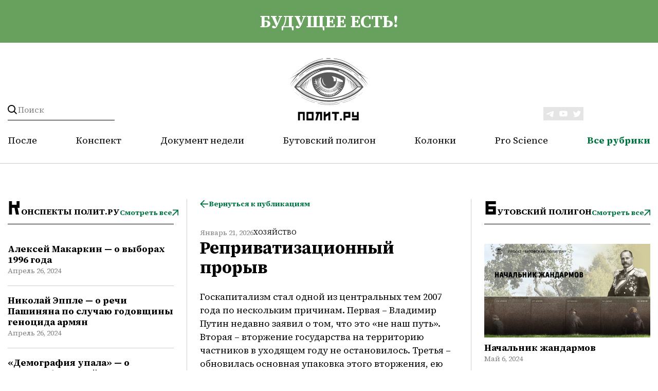

--- FILE ---
content_type: text/html; charset=UTF-8
request_url: https://polit.ru/articles/khozyaystvo/reprivatizatsionnyy-proryv-2007-12-29/
body_size: 14349
content:
<html prefix="og: http://ogp.me/ns#">


<head>

    <meta charset="utf-8">
    <meta http-equiv="X-UA-Compatible" content="IE=edge">
    <meta name="viewport" content="width=device-width,initial-scale=1">

        <meta property="og:site_name" content="polit.ru" />
            <meta property="og:type" content="article" />
        <meta property="og:description" content="" />
        






<meta property="og:title" content="Реприватизационный прорыв" />
<meta property="og:description" content="Госкапитализм стал одной из центральных тем 2007 года по нескольким причинам. Первая – Владимир Путин недавно заявил о том, что это «не наш путь». Вторая – вторжение государства на территорию частников в уходящем году не остановилось. Третья – обновилась основная упаковка этого вторжения, ею стали «госкорпорации». Усиление роли государства в экономике началось со знаменитого «дела ЮКОСа», в результате которого основные активы опальной компании оказались в руках государственной «Роснефти». Затем " />
<meta property="og:image" content="https://polit.ru" />
<meta name="twitter:site" content="@POLITRU_" />
<meta name="twitter:card" content="summary_large_image" />
<meta name="twitter:title" content="Реприватизационный прорыв" />
<meta name="twitter:description" content="Госкапитализм стал одной из центральных тем 2007 года по нескольким причинам. Первая – Владимир Путин недавно заявил о том, что это «не наш путь». Вторая – вторжение государства на территорию частников в уходящем году не остановилось. Третья – обновилась основная упаковка этого вторжения, ею стали «госкорпорации». Усиление роли государства в экономике началось со знаменитого «дела ЮКОСа», в результате которого основные активы опальной компании оказались в руках государственной «Роснефти». Затем " />
<meta property="fb:app_id" content="482430971798114" />



        <meta property="og:url" content="https://polit.ru/articles/khozyaystvo/reprivatizatsionnyy-proryv-2007-12-29/" />
    <meta property="og:image:width" content="290" />
    <meta property="og:image:height" content="180" />
    <meta property="og:locale" content="ru_Ru" />




    <link rel="shortcut icon" href="/favicon.ico" type="image/x-icon">
        <meta http-equiv="Content-Type" content="text/html; charset=UTF-8" />
<meta name="robots" content="index, follow" />
<meta name="keywords" content="Реприватизационный прорыв " />
<meta name="description" content="Крупный бизнес в 2007 году" />
<script type="text/javascript" data-skip-moving="true">(function(w, d, n) {var cl = "bx-core";var ht = d.documentElement;var htc = ht ? ht.className : undefined;if (htc === undefined || htc.indexOf(cl) !== -1){return;}var ua = n.userAgent;if (/(iPad;)|(iPhone;)/i.test(ua)){cl += " bx-ios";}else if (/Windows/i.test(ua)){cl += ' bx-win';}else if (/Macintosh/i.test(ua)){cl += " bx-mac";}else if (/Linux/i.test(ua) && !/Android/i.test(ua)){cl += " bx-linux";}else if (/Android/i.test(ua)){cl += " bx-android";}cl += (/(ipad|iphone|android|mobile|touch)/i.test(ua) ? " bx-touch" : " bx-no-touch");cl += w.devicePixelRatio && w.devicePixelRatio >= 2? " bx-retina": " bx-no-retina";var ieVersion = -1;if (/AppleWebKit/.test(ua)){cl += " bx-chrome";}else if (/Opera/.test(ua)){cl += " bx-opera";}else if (/Firefox/.test(ua)){cl += " bx-firefox";}ht.className = htc ? htc + " " + cl : cl;})(window, document, navigator);</script>


<link href="/bitrix/js/ui/design-tokens/dist/ui.design-tokens.min.css?169806085022029" type="text/css"  rel="stylesheet" />
<link href="/bitrix/cache/css/s1/polit/page_1d40d3ebbf02dfce674744af3b5f6dfd/page_1d40d3ebbf02dfce674744af3b5f6dfd_v1.css?1762511201690" type="text/css"  rel="stylesheet" />
<link href="/bitrix/panel/main/popup.min.css?169806085520774" type="text/css"  rel="stylesheet" />
<link href="/bitrix/cache/css/s1/polit/template_58324a35468814c84dcbb547b4f46848/template_58324a35468814c84dcbb547b4f46848_v1.css?1762511201116445" type="text/css"  data-template-style="true" rel="stylesheet" />
    <title>Реприватизационный прорыв</title>
    <meta name="description" content="Крупный бизнес в 2007 году" />
	
	<!-- Yandex.Metrika counter -->
		<noscript><div><img src="https://mc.yandex.ru/watch/95639276" style="position:absolute; left:-9999px;" alt="" /></div></noscript>
	<!-- /Yandex.Metrika counter -->

</head>

<div id="panel"></div>

<div class="header">
    <div class="container">
        <a class="header__acide" href="/articles/posle/">
            <div class="wrapper">
                будущее есть!            </div>
        </a>
    </div>
    <div class="container header__container">
        <div class="wrapper header__wrapper">
            <form action="/search/" method="GET" class="header__search">
                <button class="header__search-button" type="submit"></button>
                <input name="q" value="" data-bx-app-ex-value="" placeholder="Поиск">
                <span class="header__search-togger"></span>
            </form>
            <a class="header__logo" href="/">
    <img class="header__logo-vertical" src="/local/templates/polit/verstka/images/logo.svg">
    <img class="header__logo-horizontal" src="/local/templates/polit/verstka/images/logo-horizontal.svg">
</a> 
            <div class="header-social">
                <a class="header-social__link" target="_blank" href="https://t.me/politru"> <img src="/local/templates/polit/verstka/images/tg.svg"> </a> <a class="header-social__link" target="_blank" href="https://www.youtube.com/c/politru_video"> <img src="/local/templates/polit/verstka/images/tube.svg"> </a> <a class="header-social__link" target="_blank" href="http://twitter.com/POLITRU_"> <img src="/local/templates/polit/verstka/images/tw.svg"> </a>            </div>
            <div class="header__mobile-burger">
                <div class="line"></div>
                <div class="line"></div>
                <div class="line"></div>
            </div>

            <ul class="header__nav">
            <li class="header__nav-link "><a href="/articles/posle/">После</a></li>
                <li class="header__nav-link "><a href="/articles/konspekty/">Конспект</a></li>
                <li class="header__nav-link "><a href="/articles/dokument_nedeli/">Документ недели</a></li>
                <li class="header__nav-link "><a href="/articles/butovskiy-poligon/">Бутовский полигон</a></li>
                <li class="header__nav-link "><a href="/articles/avtorskie-kolonki/">Колонки</a></li>
                <li class="header__nav-link "><a href="/articles/pro-science/">Pro Science</a></li>
        
        <li class="header__nav-link header__nav-link_menu"><a href="#">Все рубрики</a>
    <nav class="header__nav-dropdown ">
                    <a class="header__nav-link-dropdown "
               href="/articles/posle/">После</a>
                        <a class="header__nav-link-dropdown "
               href="/articles/konspekty/">Конспект</a>
                        <a class="header__nav-link-dropdown "
               href="/articles/dokument_nedeli/">Документ недели</a>
                        <a class="header__nav-link-dropdown "
               href="/articles/butovskiy-poligon/">Бутовский полигон</a>
                        <a class="header__nav-link-dropdown "
               href="/articles/avtorskie-kolonki/">Колонки</a>
                        <a class="header__nav-link-dropdown "
               href="/articles/pro-science/">Pro Science</a>
                        <a class="header__nav-link-dropdown "
               href="/articles/publichnye-lektsii/">Публичные лекции</a>
                        <a class="header__nav-link-dropdown "
               href="/articles/medlennoe-chtenie/">Медленное чтение</a>
                        <a class="header__nav-link-dropdown "
               href="/articles/kino/">Кино</a>
                        <a class="header__nav-link-dropdown "
               href="/articles/afisha/">Афиша</a>
                </nav>
</li>
</ul>        </div>
        <div class="header__mobile-menu">
            <nav>
         <a class="header__mobile-menu-link " href="/articles/posle/">После</a></li>
             <a class="header__mobile-menu-link " href="/articles/konspekty/">Конспект</a></li>
             <a class="header__mobile-menu-link " href="/articles/dokument_nedeli/">Документ недели</a></li>
             <a class="header__mobile-menu-link " href="/articles/butovskiy-poligon/">Бутовский полигон</a></li>
             <a class="header__mobile-menu-link " href="/articles/avtorskie-kolonki/">Колонки</a></li>
             <a class="header__mobile-menu-link " href="/articles/pro-science/">Pro Science</a></li>
             <a class="header__mobile-menu-link " href="/articles/publichnye-lektsii/">Публичные лекции</a></li>
             <a class="header__mobile-menu-link " href="/articles/medlennoe-chtenie/">Медленное чтение</a></li>
             <a class="header__mobile-menu-link " href="/articles/kino/">Кино</a></li>
             <a class="header__mobile-menu-link " href="/articles/afisha/">Афиша</a></li>
        </nav>            <div class="header-social-mobile">
                <a class="header-social__link" target="_blank" href="https://t.me/politru"> <img src="/local/templates/polit/verstka/images/tg.svg"> </a> <a class="header-social__link" target="_blank" href="https://www.youtube.com/c/politru_video"> <img src="/local/templates/polit/verstka/images/tube.svg"> </a> <a class="header-social__link" target="_blank" href="http://twitter.com/POLITRU_"> <img src="/local/templates/polit/verstka/images/tw.svg"> </a>            </div>
        </div>
    </div>
</div>
<main class="main-content">
    <div class="container">

        </div>
</main>

    <div class="wrapper wrapper_theme_aside">
        <aside class="aside-left">
            <div class="aside-box">
    <div class="category-preview">
        <h2 class="category-preview__title">Конспекты Полит.ру</h2>
        <a href="/articles/konspekty/" class="btn">Смотреть все</a>
    </div>
                    <div id="bx_3218110189_1155708" class="article-card article-card_theme_aside">
            
            <a class="title_size_s title" href="/articles/konspekty/aleksey-makarkin-o-vyborakh-1996-goda/">Алексей Макаркин — о выборах 1996 года</a>
            <div class="date">Апрель 26, 2024</div>
                                </div>
                    <div id="bx_3218110189_1155710" class="article-card article-card_theme_aside">
            
            <a class="title_size_s title" href="/articles/konspekty/nikolay-epple-o-rechi-pashinyana-po-sluchayu-godovshchiny-genotsida-armyan/">Николай Эппле — о речи Пашиняна по случаю годовщины геноцида армян</a>
            <div class="date">Апрель 26, 2024</div>
                                </div>
                    <div id="bx_3218110189_1155711" class="article-card article-card_theme_aside">
            
            <a class="title_size_s title" href="/articles/konspekty/demografiya-upala-o-demograficheskoy-politike-v-rossii/">«Демография упала» — о демографической политике в России</a>
            <div class="date">Апрель 26, 2024</div>
                                </div>
                    <div id="bx_3218110189_1155712" class="article-card article-card_theme_aside">
            
            <a class="title_size_s title" href="/articles/konspekty/artem-sokolov-o-tekhnologicheskom-budushchem-v-voennykh-deystviyakh/">Артем Соколов — о технологическом будущем в военных действиях</a>
            <div class="date">Апрель 26, 2024</div>
                                </div>
                    <div id="bx_3218110189_1155713" class="article-card article-card_theme_aside">
            
            <a class="title_size_s title" href="/articles/konspekty/anatoliy-nesmiyan-o-tekhnologicheskom-budushchem-v-voennykh-deystviyakh/">Анатолий Несмиян — о технологическом будущем в военных действиях</a>
            <div class="date">Апрель 26, 2024</div>
                                </div>
    </div>


            <div class="aside-box">
    <div class="category-preview">
        <h2 class="category-preview__title">После</h2>
        <a href="/articles/posle/" class="btn">Смотреть все</a>
    </div>
                    <div id="bx_651765591_1155768" class="article-card article-card_theme_aside">
                            <a href="/articles/posle/posle-dlya-mayskikh070524/">
                    <picture>
                        <img class="article-photo article-photo_theme_m" srcset="/upload/iblock/076/96ddm0kkx7nv2niobgzd7xsngu6aobma.png">
                    </picture>
                </a>
            
            <a class="title_size_s title" href="/articles/posle/posle-dlya-mayskikh070524/">«После» для майских</a>
            <div class="date">Май 7, 2024</div>
                                </div>
    </div>

            <div class="aside-box">
    <div class="category-preview">
        <h2 class="category-preview__title">Публичные лекции</h2>
        <a href="/articles/publichnye-lektsii/" class="btn">Смотреть все</a>
    </div>
                    <div id="bx_1373509569_1155740" class="article-card article-card_theme_aside">
                            <a href="/articles/publichnye-lektsii/emelin_club/">
                    <picture>
                        <img class="article-photo article-photo_theme_m" srcset="/upload/iblock/861/82yxdzq4ot20ntiu7ajpjmpsynuy24lv.png">
                    </picture>
                </a>
            
            <a class="title_size_s title" href="/articles/publichnye-lektsii/emelin_club/">Всеволод Емелин в «Клубе»: мои первые книжки</a>
            <div class="date">Апрель 29, 2024</div>
                                </div>
    </div>
        </aside>

        
<div>
    



<div>
    <div class="btn-container">
        <a class="btn btn-theme_back" href="/articles/khozyaystvo/">Вернуться к публикациям</a>
    </div>

            <nav class="tags">
                                                </nav>
        <div class="block-description" id="bx_1878455859_66552">
        <div class="btn-container">
                        <div class="date">Январь 21, 2026</div>
           
            <a class="category"
            href="/articles/khozyaystvo/">Хозяйство</a>
        </div>
            <h1 class="title_size_exlg title">Реприватизационный прорыв</h1>
    </div>
    <div class="description">
        <div class="description__content">
                        
            <div id="preview_txt">
                <p>Госкапитализм стал одной из центральных тем 2007 года по нескольким причинам. Первая – Владимир Путин недавно заявил о том, что это «не наш путь». Вторая – вторжение государства на территорию частников в уходящем году не остановилось. Третья – обновилась основная упаковка этого вторжения, ею стали «госкорпорации». </p><p>Усиление роли государства в экономике началось со знаменитого «дела ЮКОСа», в результате которого основные активы опальной компании оказались в руках государственной «Роснефти». Затем – более мягко – был установлен госконтроль над «АвтоВАЗом». Год назад <a href="http://www.polit.ru/analytics/2006/12/11/gossektor.html">мы констатировали</a>: крупный российский бизнес «становится все более «государственным». В 2006 году окончательно оформился переход к холдинговому принцип построения госсектора экономики. Еще немного и российский бизнес по названиям корпораций будет напоминать Совмин СССР, а чиновники и госменеджеры с неизбежностью начнут борьбу за контроль над укрупненными госкомпаниями».</p><p>Борьба здесь идет, хотя и непубличная. В публичной сфере наблюдаются отдельные эксцессы, вроде «дела «Русснефти», наезда на Госнаркоконтроль и посадка замминистра финансов Сторчака. Что до собственно бизнеса, то здесь прослеживается ряд разнонаправленных трендов. Они наблюдались и ранее (в прошлом году мы отмечали «госхолдингизацию промышленности»), но некоторым из них теперь легко придумать название.</p><h3>«Бархатная реприватизация»</h3><p>Обеспокоенность происходящим выражали даже главы крупных частных компаний, например, глава «ЛУКойла» Вагит Алекперов и глава Сургутнефтегаза Владимир Богданов. Наиболее точно тенденцию обозначил в недавнем скандальном интервью «Коммерсанту» глава малоизвестной компании «Финансгрупп» Олег Шварцман. Он заявил, что под руководством кремлевских силовиков, а именно Игоря Сечина, реализует идею «бархатной реприватизации» – отъем активов у нелояльных предпринимателей на социальные нужны, в том числе в пользу «Рособоронэкспорта».</p><p>Называющий себя управленцем активами силовиков на миллиарды долларов Шварцман (есть сомнения, на сколько именно надо делить его слова, чтобы получить правду) затруднился ответить, какой из частных бизнесов сейчас под угрозой. Гадать действительно сложно. Зато основные акторы процесса очевидны. Это «Газпром», «Роснефть», «Рособоронэкспорт», возможно ряд инвестфондов, вроде той же «Финансгрупп». В меньшей степени активность проявляет РЖД. </p><p>«Газпрому» удалось вытеснить ТНК-ВР с Ковыкты (сделка, правда, пока не закрыта), партнеры компании приобрели ряд активов ЮКОСа, по некоторым данным ведутся переговоры о покупке пакета акций самой ТНК-ВР. Настойчиво циркулировали слухи о грядущей покупке государственной «Роснефтью» «Сургутнефтегаза» (впрочем, слухи официально не подтверждались).</p><p>РЖД купила 25 процентов «Трансмашхолдинга» (крупнейший производитель вагонов) и пообещала компании крупные заказы. Кроме того, Владимиру Якунину удалось продвинуть свой вариант концепции развития железных дорог, так что РЖД может заняться и бизнесом по строительству. Наращивала компания и присутствие в капитале российских портов. В начале декабря стало известно, что РЖД может получить блокпакет в управляющей компании Мурманского порта. </p><p>Продолжил скупку активов «Рособоронэкспорт» - спецстали и авиазаправщики дополнили уже имевшиеся в копилке компании Сергея Чемезова производителя титана «ВСМПО-Ависма» и концерн «АвтоВАЗ». Осенью компания даже превратилась в госкорпорацию «Ростехнологии», концентрацию активов, по всей видимости, продолжит и в 2008 году. Если, конечно, «дело Сторчака» не было сигналом для Чемезова (есть и такая трактовка ареста замминистра финансов и ряда бизнесменов, некоторые из которых вроде бы связаны с Рособоронэкспортом) «не лезть» в чужие владения.</p><h3>… плюс «госкорпоративизация»</h3><p>Госкорпорация – как не раз уже отмечали наблюдатели – прежде всего характеризуется уникальной в новейшей истории России формой собственности. Ей передается госсобственность, сама госкорпорация при этом является как бы государственной, но почти лишенной госконтроля.</p><p>Критиков у всеобщей госкорпоративизации хватает, ведь происходит мало чем обусловленное разгосударствление собственности. "Чрезвычайно опасной вижу моду на появление государственных отраслевых корпораций, которые сегодня возникают. Когда предлагается создать корпорацию, например, для лекарственного обеспечения, рыбы, дорог (Росавтодор) - я могу еще долго перечислять - это наводит на мысль, что государство даже не пытается понять, что это может сделать частный бизнес", - недавно заявлял глава Экспертного управления президента Аркадий Дворкович. </p><p>Помимо отмеченных Дворковичем, есть и несколько других сфер, где уже предложены некие монстроподобные создания, формой собственности которых может стать госкорпоративная. Буквально на днях «Зарубежнефть» (глава которой - «друг президента» Николай Токарев - вот-вот должен возглавить «Транснефть») - в очередной раз реанимировала планы по созданию национальной компании по геологоразведке на шельфе. Говорят о строительной госкорпорации, которая поможет решить проблемы по строительству жилья. Только что стало известно о предложении Счетной палаты по созданию госкорпорации по обороту спирта. Учреждена госкорпорация на базе "Рособоронэкспорта" и его дочек под названием "Ростехнологии".</p><p>Интерес к госкорпоративной форме понятен - ФГУП, ЗАО или ОАО (с контрольным пакетом у государства) контролирует куча органов - тот, которому подведомственна компания (скажем, в случае с "Почтой России - Мининформсвязи), правительство, Счетная палата, отчасти контроль осуществляется Госдумой. Госкорпорация же де-факто выводится из-под контроля правительства, а контроль осуществляется Наблюдательным советом, советом директоров и президентом. Первые два формируются по принципу "как договорятся заинтересованные стороны" и органами контроля и эффективного управления, по-хорошему быть не могут. То есть - значительная часть отраслей «как бы государственных» уже де-факто выведена из-под контроля надзорных органов – надзор оставлен президенту и Наблюдательному совету. И число их умножается.</p><h3>… всей страны?</h3><p>Курс на «бархатную реприватизацию» и «госкорпоративизацию» был бы законченным конструктом, если бы не ряд сделок, которые позволяют вслед за Владимиром Путиным  усомниться в том, что госкапитализм существует. По крайней мере, в том виде, в каком он имеется в Китае или в Саудовской Аравии.</p><p>Несколько примеров – сталелитейный магнат Мордашов приобрел контроль над «Силовыми машинами» у РАО «ЕЭС», обойдя в «гонке» Олега Дерипаску. Впрочем, Олег Дерипаска отметился в этом году сверхактивностью в области слияний и поглощений. Куплены были миноритарные пакеты австрийской и немецкой строительных компаний, пакет производителя автомобильных комплектующих Magna, его «Базовый элемент» подал заявку на приобретение «Русснефти», расширяются проекты в Сочи, заявлены новые проекты в цементной отрасли и девелоперском бизнесе и т.д. </p><p>Главным успехом стало завершение слияния «Русала» с СУАЛом (в объединенную компанию войдут также активы трейдера Glencore), а на прошлой неделе «Русал» заявил о достижении договоренностей по приобретению блокпакета «Норильского никеля». В перспективе, как предполагают наблюдатели, Дерипаска рассчитывает получить контроль над «Норникелем».</p><p>Впрочем, многие полагают, что успех Дерипаски связан с его прекрасными отношениями с кремлевскими чиновниками. Сумма заявленных инвестиций поразительна – счет идет на миллиарды долларов. Покупка «Русснефти», по некоторым данным, могла обойтись в 6,5 млрд, больше миллиарда – пакеты строительных компаний, 1,5 миллиарда – пакет Magna. Несколько миллиардов составят кредиты на покупку блокпакета «Норникеля». И это при том, что еще в начале года сам Дерипаска оценивал свои активы приблизительно в 12-13 млрд, а журнал Forbes дал оценку 13,5 млрд).</p><h3>Больше публичности</h3><p>Продажи государственной компаниями своего бизнеса или пакетов акций – не ограничивается сделкой РАО «ЕЭС» и Мордашова. «Частники» поучаствовали в реорганизации РАО «ЕЭС». «АвтоВАЗ» тоже определился со стратегом – французской «Рено» может достаться блокпакет, который контролируется менеджментом «Рособоронэкспорта».</p><p>Продажа пакетов «частникам» может продолжиться. Тот же «Рособоронэкспорт» обещал вывести едва ли не все собственные «дочки» на биржу. Обещают провести IPO дочерних компаний глава РЖД Владимир Якунин (правда, это вряд ли случится в 2008 году). Глава Минфина Алексей Кудрин говорил о размещении на бирже акций Россельхозбанка.</p><p>Возможно, и «Роснефть» доразместит несколько процентов акций на бирже. А форму госкорпораций Владимир Путин призвал не считать вечной. Так что уже в ближайшее время может состояться «второе издание приватизации».</p>            </div>

                    <div class="description__hr-block"></div>
        </div>
    </div>
</div>

    
<div id="ARTICLES_ELEMENT_WRAPPER">
            <div class="category-preview">
                            <div class="category-preview__title">читайте также</div>
                        
        </div>
    
    
                    
            
                        
                <div id="bx_3485106786_22340"
                     class="article-card article-card_theme_content
                                             ">
                    <div class="article-card">
                        <div class="btn-container">
                                                        <a class="category" href="/articles/khozyaystvo/">Хозяйство</a>
                        </div>

                        <a class="title_size_lg title"
                           href="/articles/khozyaystvo/mirovaya-ekonomika-cherez-prizmu-makroekonomicheskikh-indikatorov-i-sbytovoy-politiki-2012-12-06/">Мировая экономика через призму макроэкономических индикаторов и сбытовой политики</a>
                        <div class="date">Декабрь 6, 2012</div>

                                    
                                                                    <a class="category_theme_badges category" href="/author/grigorev-leonid/">Григорьев Леонид</a>
                                                                    <a class="category_theme_badges category" href="/author/gavrilenkov-evgeniy/">Гавриленков Евгений</a>
                                                                    <a class="category_theme_badges category" href="/author/berlin-anton/">Берлин Антон</a>
                                                        
                    </div>
                                            <img class="article-photo_theme_s article-photo"
                             src="/upload/iblock/ee1/4xp1dt21tn23ahw7moeppu0t3pm2yfws.png">
                                    </div>
            
                    
            
                        
                <div id="bx_3485106786_19776"
                     class="article-card article-card_theme_content
                                          no-img
                                            ">
                    <div class="article-card">
                        <div class="btn-container">
                                                        <a class="category" href="/articles/khozyaystvo/">Хозяйство</a>
                        </div>

                        <a class="title_size_lg title"
                           href="/articles/khozyaystvo/ekonomicheskie-itogi-goda-2006-12-29/">Экономические итоги года</a>
                        <div class="date">Декабрь 29, 2006</div>

                        
                    </div>
                                    </div>
            
        
                    <div id="ARTICLES_PAGEN_WRAPPER">
                                    <div class="btn-container btn-container_alignment_center"
                         id="ARTICLES_AJAX_LOAD_BTN_INNER">
                        <div onclick="ajax_get('ARTICLES', '/articles/khozyaystvo/reprivatizatsionnyy-proryv-2007-12-29/?PAGEN_2=2', false);return false;"
                             class="btn-download">ЗАГРУЗИТЬ ЕЩЕ
                        </div>
                    </div>
                            </div>
        
        </div>

</div>

        <aside class="aside-right">
            <div class="aside-box">
    <div class="category-preview">
        <h2 class="category-preview__title">Бутовский полигон</h2>
        <a href="/articles/butovskiy-poligon/" class="btn">Смотреть все</a>
    </div>
                    <div id="bx_3099439860_1155759" class="article-card article-card_theme_aside">
                            <a href="/articles/butovskiy-poligon/nachalnik-zhandarmov/">
                    <picture>
                        <img class="article-photo article-photo_theme_m" srcset="/upload/iblock/f01/3t7qq23tmct861j8cchtz3etpkf77oty.jpg">
                    </picture>
                </a>
            
            <a class="title_size_s title" href="/articles/butovskiy-poligon/nachalnik-zhandarmov/">Начальник жандармов</a>
            <div class="date">Май 6, 2024</div>
                                </div>
    </div>

            <div class="aside-box">
    <div class="category-preview">
        <h2 class="category-preview__title">Человек дня</h2>
        <a href="/articles/chelovek-dnya/" class="btn">Смотреть все</a>
    </div>
                    <div id="bx_565502798_1155760" class="article-card article-card_theme_aside">
                            <a href="/articles/chelovek-dnya/chelovek-dnya-aleksandr-belyavskiy/">
                    <picture>
                        <img class="article-photo article-photo_theme_m" srcset="/upload/iblock/79b/5m3frpnf53adg9dabytfdypkheoegx4h.png">
                    </picture>
                </a>
            
            <a class="title_size_s title" href="/articles/chelovek-dnya/chelovek-dnya-aleksandr-belyavskiy/">Человек дня: Александр Белявский</a>
            <div class="date">Май 6, 2024</div>
                                </div>
    </div>
						        </aside>
    </div>


<div class="wrapper">
    <div class="article-category-hr"></div>
    <div class="article-category-box">
                    
            <div class="article-category__item" id="bx_1454625752_1153709">
                <div class="article-overlay">
                    <a class="article-category__tags"
                       href="/articles/publichnye-lektsii/"><span>Публичные лекции</span>
                    </a>
                    <a href="/articles/publichnye-lektsii/lev-rubinshteyn/" class="article__photo-wrapper">
                        <img class="article-photo" src="/upload/iblock/9f7/g5ja57i2eer59iv3ro4yj9tyxwln7qfd.jpg">
                    </a>
                </div>
                <a class="title_size_s title" href="/articles/publichnye-lektsii/lev-rubinshteyn/"><h2>Лев Рубинштейн в «Клубе»</h2></a>
            </div>
        
                    
            <div class="article-category__item" id="bx_1454625752_1152487">
                <div class="article-overlay">
                    <a class="article-category__tags"
                       href="/articles/pro-science/"><span>Pro Science</span>
                    </a>
                    <a href="/articles/pro-science/ps_boys_singing/" class="article__photo-wrapper">
                        <img class="article-photo" src="/upload/iblock/673/gd3lugqa2hyxak3m5vv6htmrao0g90ab.jpg">
                    </a>
                </div>
                <a class="title_size_s title" href="/articles/pro-science/ps_boys_singing/"><h2>Мальчики поют для девочек</h2></a>
            </div>
        
                    
            <div class="article-category__item" id="bx_1454625752_1152399">
                <div class="article-overlay">
                    <a class="article-category__tags"
                       href="/articles/avtorskie-kolonki/"><span>Колонки</span>
                    </a>
                    <a href="/articles/avtorskie-kolonki/god-rozhdeniya-obyknovennoe-chudo/" class="article__photo-wrapper">
                        <img class="article-photo" src="/upload/iblock/536/vds2y3u5upchx2507lnr6192xr83duzh.jpg">
                    </a>
                </div>
                <a class="title_size_s title" href="/articles/avtorskie-kolonki/god-rozhdeniya-obyknovennoe-chudo/"><h2>«Год рождения»: обыкновенное чудо</h2></a>
            </div>
        
                    
            <div class="article-category__item" id="bx_1454625752_1152294">
                <div class="article-overlay">
                    <a class="article-category__tags"
                       href="/articles/publichnye-lektsii/"><span>Публичные лекции</span>
                    </a>
                    <a href="/articles/publichnye-lektsii/igor-shumov-v-klube-migratsiya-i-literatura/" class="article__photo-wrapper">
                        <img class="article-photo" src="/upload/iblock/a2b/gp8hyky8g179uu5fkjqhytk4qk6pu4jo.jpg">
                    </a>
                </div>
                <a class="title_size_s title" href="/articles/publichnye-lektsii/igor-shumov-v-klube-migratsiya-i-literatura/"><h2>Игорь Шумов в «Клубе»: миграция и литература</h2></a>
            </div>
        
                    
            <div class="article-category__item" id="bx_1454625752_1152194">
                <div class="article-overlay">
                    <a class="article-category__tags"
                       href="/articles/pro-science/"><span>Pro Science</span>
                    </a>
                    <a href="/articles/pro-science/ps_aurora_uranus/" class="article__photo-wrapper">
                        <img class="article-photo" src="/upload/iblock/572/rieroxzegvtdli1g0p58gs3pzk8x5qlr.jpg">
                    </a>
                </div>
                <a class="title_size_s title" href="/articles/pro-science/ps_aurora_uranus/"><h2>Инфракрасные полярные сияния на Уране</h2></a>
            </div>
        
                    
            <div class="article-category__item" id="bx_1454625752_48910">
                <div class="article-overlay">
                    <a class="article-category__tags"
                       href="/articles/strana/"><span>Страна</span>
                    </a>
                    <a href="/articles/strana/rossiya-administrativno-territorialnyy-monstr-lektsiya-geografa-borisa-rodomana-2022-02-19/" class="article__photo-wrapper">
                        <img class="article-photo" src="/upload/iblock/2f2/n0bd077o2sr9027s9d3u2e0yr3vksuef.png">
                    </a>
                </div>
                <a class="title_size_s title" href="/articles/strana/rossiya-administrativno-territorialnyy-monstr-lektsiya-geografa-borisa-rodomana-2022-02-19/"><h2>«Россия – административно-территориальный монстр» — лекция географа Бориса Родомана</h2></a>
            </div>
        
                    
            <div class="article-category__item" id="bx_1454625752_66998">
                <div class="article-overlay">
                    <a class="article-category__tags"
                       href="/articles/strana/"><span>Страна</span>
                    </a>
                    <a href="/articles/strana/skolko-subektov-nuzhno-federatsii-statya-borisa-rodomana-2022-02-12/" class="article__photo-wrapper">
                        <img class="article-photo" src="/upload/iblock/63e/wasmwgzydz8x4wv07o8pwfbusddk4bi3.jpg">
                    </a>
                </div>
                <a class="title_size_s title" href="/articles/strana/skolko-subektov-nuzhno-federatsii-statya-borisa-rodomana-2022-02-12/"><h2>Сколько субъектов нужно Федерации? Статья Бориса Родомана</h2></a>
            </div>
        
                    
            <div class="article-category__item" id="bx_1454625752_1155800">
                <div class="article-overlay">
                    <a class="article-category__tags"
                       href="/articles/pro-science/"><span>Pro Science</span>
                    </a>
                    <a href="/articles/pro-science/ps_sartori_shabley/" class="article__photo-wrapper">
                        <img class="article-photo" src="/upload/iblock/c5b/tek5o4kygvi51jv5hsdqkdzvdrdi0n8c.jpg">
                    </a>
                </div>
                <a class="title_size_s title" href="/articles/pro-science/ps_sartori_shabley/"><h2>Эксперименты империи. Адат, шариат и производство знаний в Казахской степи</h2></a>
            </div>
        
            </div>
</div>

</div>
</main>

<footer class="footer">
    <div class="container">
        <div class="wrapper">
            <div class="footer__row">
                <div class="footer__column column-logo">
                    
<a href="/"><img class="footer__logo" src="/local/templates/polit/verstka/images/logo.svg"></a>

                </div>
                <div class="footer__column column-nav">
                    <div class="footer__nav">

                        

                    <a href="/about/" class="footer__nav-link">О проекте</a>
    
                    <a href="/author/" class="footer__nav-link">Авторы</a>
    
                    <a href="/biografy/" class="footer__nav-link">Биографии</a>
    
    
                    </div>
                    <div class="footer__copy">
                        Свидетельство о регистрации средства массовой информации Эл. № 77-8425 от 1 декабря 2003 года. Выдано министерством Российской Федерации по делам печати, телерадиовещания и средств массовой информации. <br>
 <br>
<p style="text-align: center;">
	 © Полит.ру, 1998–2024.
</p>                    </div>
                </div>
<!--                <div class="footer__column column-subscription">-->
<!--                    <div class="footer__subscription-box">-->
<!--                        <div class="footer__subscription-title">-->
<!--                            --><!--                           </div>-->
<!--                        --><!--                       -->
<!--                    </div>-->
<!--                </div>-->
                <div class="footer__column column-social">
                    <div class="header-social">
                        <a class="header-social__link" target="_blank" href="https://t.me/politru"> <img src="/local/templates/polit/verstka/images/tg.svg"> </a> <a class="header-social__link" target="_blank" href="https://www.youtube.com/c/politru_video"> <img src="/local/templates/polit/verstka/images/tube.svg"> </a> <a class="header-social__link" target="_blank" href="http://twitter.com/POLITRU_"> <img src="/local/templates/polit/verstka/images/tw.svg"> </a>                    </div>
                    <div class="footer__policy" data-modal-target="modal-policy">Политика конфиденциальности</div>
                </div>
            </div>
        </div>
    </div>
</footer>

<div class="modal" id="modal-policy">
    <div class="modal-content">
        <div class="title title_size_lg">Политика в отношении обработки персональных данных ООО «ПОЛИТ.РУ»</div>
        <div class="description">
            <div class="description__content" >

                <p>В соответствии с подпунктом 2 статьи 3 Федерального закона от 27 июля
    2006 г. № 152-ФЗ «О персональных данных» ООО «ПОЛИТ.РУ» является оператором, т.е. юридическим лицом,
    самостоятельно организующим и (или) осуществляющим обработку персональных данных, а также
    определяющим
    цели обработки персональных данных, состав персональных данных, подлежащих обработке, действия
    (операции), совершаемые с персональными данными.</p>
<p>ООО «ПОЛИТ.РУ» осуществляет обработку персональных данных и использование cookie-файлов посетителей
    сайта https://polit.ru/</p>
<p>Мы обеспечиваем конфиденциальность персональных данных и применяем все необходимые организационные и
    технические меры по их защите.</p>
<p>Мы осуществляем обработку персональных данных с использованием средств автоматизации и без их
    использования, выполняя требования к автоматизированной и неавтоматизированной обработке
    персональных данных, предусмотренные Федеральным законом от 27 июля 2006 г. № 152-ФЗ «О персональных
    данных» и принятыми в соответствии с ним нормативными правовыми актами.</p>
<p>ООО «ПОЛИТ.РУ» не раскрывает третьим лицам и не распространяет персональные данные без согласия
    субъекта персональных данных (если иное не предусмотрено федеральным законом РФ).</p>            </div>
        </div>
        <div class="close-popup modal-close"></div>
    </div>
</div>

<script>
        let previewTxt = document.querySelector('#preview_txt').firstChild.nextElementSibling.innerText;
        console.log(previewTxt);
    </script>

<script type="text/javascript">if(!window.BX)window.BX={};if(!window.BX.message)window.BX.message=function(mess){if(typeof mess==='object'){for(let i in mess) {BX.message[i]=mess[i];} return true;}};</script>
<script type="text/javascript">(window.BX||top.BX).message({'JS_CORE_LOADING':'Загрузка...','JS_CORE_NO_DATA':'- Нет данных -','JS_CORE_WINDOW_CLOSE':'Закрыть','JS_CORE_WINDOW_EXPAND':'Развернуть','JS_CORE_WINDOW_NARROW':'Свернуть в окно','JS_CORE_WINDOW_SAVE':'Сохранить','JS_CORE_WINDOW_CANCEL':'Отменить','JS_CORE_WINDOW_CONTINUE':'Продолжить','JS_CORE_H':'ч','JS_CORE_M':'м','JS_CORE_S':'с','JSADM_AI_HIDE_EXTRA':'Скрыть лишние','JSADM_AI_ALL_NOTIF':'Показать все','JSADM_AUTH_REQ':'Требуется авторизация!','JS_CORE_WINDOW_AUTH':'Войти','JS_CORE_IMAGE_FULL':'Полный размер'});</script><script type="text/javascript" src="/bitrix/js/main/core/core.min.js?1698060846220181"></script><script>BX.setJSList(['/bitrix/js/main/core/core_ajax.js','/bitrix/js/main/core/core_promise.js','/bitrix/js/main/polyfill/promise/js/promise.js','/bitrix/js/main/loadext/loadext.js','/bitrix/js/main/loadext/extension.js','/bitrix/js/main/polyfill/promise/js/promise.js','/bitrix/js/main/polyfill/find/js/find.js','/bitrix/js/main/polyfill/includes/js/includes.js','/bitrix/js/main/polyfill/matches/js/matches.js','/bitrix/js/ui/polyfill/closest/js/closest.js','/bitrix/js/main/polyfill/fill/main.polyfill.fill.js','/bitrix/js/main/polyfill/find/js/find.js','/bitrix/js/main/polyfill/matches/js/matches.js','/bitrix/js/main/polyfill/core/dist/polyfill.bundle.js','/bitrix/js/main/core/core.js','/bitrix/js/main/polyfill/intersectionobserver/js/intersectionobserver.js','/bitrix/js/main/lazyload/dist/lazyload.bundle.js','/bitrix/js/main/polyfill/core/dist/polyfill.bundle.js','/bitrix/js/main/parambag/dist/parambag.bundle.js']);
</script>
<script type="text/javascript">(window.BX||top.BX).message({'JS_CORE_LOADING':'Загрузка...','JS_CORE_NO_DATA':'- Нет данных -','JS_CORE_WINDOW_CLOSE':'Закрыть','JS_CORE_WINDOW_EXPAND':'Развернуть','JS_CORE_WINDOW_NARROW':'Свернуть в окно','JS_CORE_WINDOW_SAVE':'Сохранить','JS_CORE_WINDOW_CANCEL':'Отменить','JS_CORE_WINDOW_CONTINUE':'Продолжить','JS_CORE_H':'ч','JS_CORE_M':'м','JS_CORE_S':'с','JSADM_AI_HIDE_EXTRA':'Скрыть лишние','JSADM_AI_ALL_NOTIF':'Показать все','JSADM_AUTH_REQ':'Требуется авторизация!','JS_CORE_WINDOW_AUTH':'Войти','JS_CORE_IMAGE_FULL':'Полный размер'});</script>
<script type="text/javascript">(window.BX||top.BX).message({'LANGUAGE_ID':'ru','FORMAT_DATE':'DD.MM.YYYY','FORMAT_DATETIME':'DD.MM.YYYY HH:MI:SS','COOKIE_PREFIX':'BITRIX_SM','SERVER_TZ_OFFSET':'3600','UTF_MODE':'Y','SITE_ID':'s1','SITE_DIR':'/','USER_ID':'','SERVER_TIME':'1769023586','USER_TZ_OFFSET':'0','USER_TZ_AUTO':'Y','bitrix_sessid':'916cd7b48706f4df7778c09d4140707d'});</script><script type="text/javascript"  src="/bitrix/cache/js/s1/polit/kernel_main/kernel_main_v1.js?1762532923144430"></script>
<script type="text/javascript" src="/bitrix/js/main/jquery/jquery-1.12.4.min.js?169806084797163"></script>
<script type="text/javascript">BX.setJSList(['/bitrix/js/main/session.js','/bitrix/js/main/pageobject/pageobject.js','/bitrix/js/main/core/core_window.js','/bitrix/js/main/date/main.date.js','/bitrix/js/main/core/core_date.js','/bitrix/js/main/utils.js','/local/templates/polit/verstka/js/swiper-bundle.min.js','/local/templates/polit/verstka/js/main.js']);</script>
<script type="text/javascript"  src="/bitrix/cache/js/s1/polit/template_531076522f601eae8e892057a862f6d8/template_531076522f601eae8e892057a862f6d8_v1.js?1762511201152680"></script>
<script type="text/javascript">var _ba = _ba || []; _ba.push(["aid", "056a8fbb122a8eeb321e540e855c301e"]); _ba.push(["host", "polit.ru"]); (function() {var ba = document.createElement("script"); ba.type = "text/javascript"; ba.async = true;ba.src = (document.location.protocol == "https:" ? "https://" : "http://") + "bitrix.info/ba.js";var s = document.getElementsByTagName("script")[0];s.parentNode.insertBefore(ba, s);})();</script>


<script type="text/javascript" >
	   (function(m,e,t,r,i,k,a){m[i]=m[i]||function(){(m[i].a=m[i].a||[]).push(arguments)};
	   m[i].l=1*new Date();
	   for (var j = 0; j < document.scripts.length; j++) {if (document.scripts[j].src === r) { return; }}
	   k=e.createElement(t),a=e.getElementsByTagName(t)[0],k.async=1,k.src=r,a.parentNode.insertBefore(k,a)})
	   (window, document, "script", "https://mc.yandex.ru/metrika/tag.js", "ym");

	   ym(95639276, "init", {
			clickmap:true,
			trackLinks:true,
			accurateTrackBounce:true
	   });
	</script>
<script type="text/javascript">
    function ajax_get(COMPONENT, URL, RESETINNER = false) {

        if (RESETINNER) {
            //$("#" + COMPONENT + "_ELEMENT_WRAPPER").fadeOut('slow', );
            fadeOut(document.getElementById(COMPONENT + "_ELEMENT_WRAPPER"), 1000);
            // fadeOut(document.getElementById(COMPONENT + "_PAGEN_WRAPPER"), 1000);

        }
        $.ajax({
            url: URL,
            method: 'POST',
            dataType: "JSON",
            data: {COMPONENT_ID: COMPONENT, AJAX_LOAD: "Y"},
            success: function (answer) {
                if (answer.ELEMENTS != '' || answer.ELEMENTS != undefined) {
                    if (RESETINNER) {
                        $("#" + COMPONENT + "_ELEMENT_WRAPPER").html(answer.ELEMENTS);
                        fadeIn(document.getElementById(COMPONENT + "_ELEMENT_WRAPPER"), 1000);

                    } else {
                        $("#" + COMPONENT + "_ELEMENT_WRAPPER").append(answer.ELEMENTS);
                    }
                }

                $("#" + COMPONENT + "_PAGEN_WRAPPER").fadeOut('slow', 'swing', function () {
                    var pagen = $("#" + COMPONENT + "_PAGEN_WRAPPER");
                    pagen.html(answer.PAGEN)
                    $("#" + COMPONENT + "_ELEMENT_WRAPPER").append(pagen);
                    pagen.fadeIn('slow');
                });


            }
        });
    }
</script>
</body>
</html>